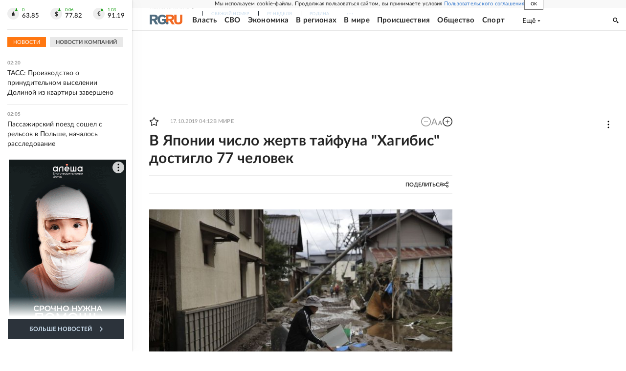

--- FILE ---
content_type: text/html
request_url: https://tns-counter.ru/nc01a**R%3Eundefined*rg_ru/ru/UTF-8/tmsec=mx3_rg_ru/607838249***
body_size: 16
content:
BCA4740F697010C0G1768952000:BCA4740F697010C0G1768952000